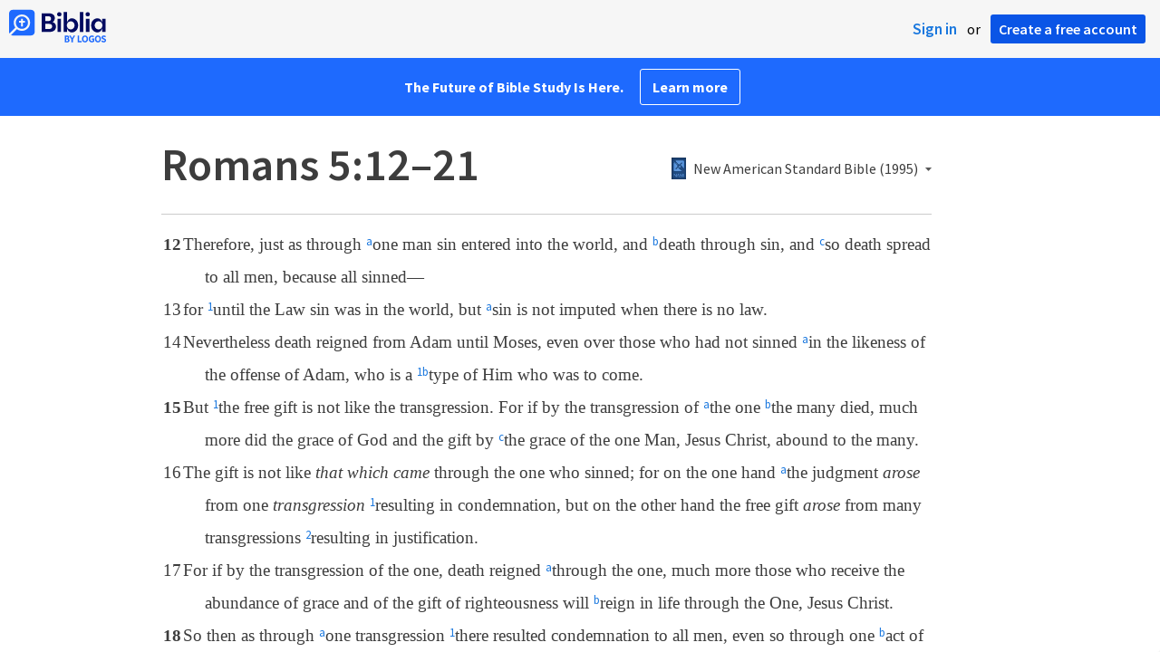

--- FILE ---
content_type: text/html; charset=utf-8
request_url: https://www.google.com/recaptcha/api2/aframe
body_size: 269
content:
<!DOCTYPE HTML><html><head><meta http-equiv="content-type" content="text/html; charset=UTF-8"></head><body><script nonce="PkxYJyRAbLq43lKTqDS8XA">/** Anti-fraud and anti-abuse applications only. See google.com/recaptcha */ try{var clients={'sodar':'https://pagead2.googlesyndication.com/pagead/sodar?'};window.addEventListener("message",function(a){try{if(a.source===window.parent){var b=JSON.parse(a.data);var c=clients[b['id']];if(c){var d=document.createElement('img');d.src=c+b['params']+'&rc='+(localStorage.getItem("rc::a")?sessionStorage.getItem("rc::b"):"");window.document.body.appendChild(d);sessionStorage.setItem("rc::e",parseInt(sessionStorage.getItem("rc::e")||0)+1);localStorage.setItem("rc::h",'1768927139904');}}}catch(b){}});window.parent.postMessage("_grecaptcha_ready", "*");}catch(b){}</script></body></html>